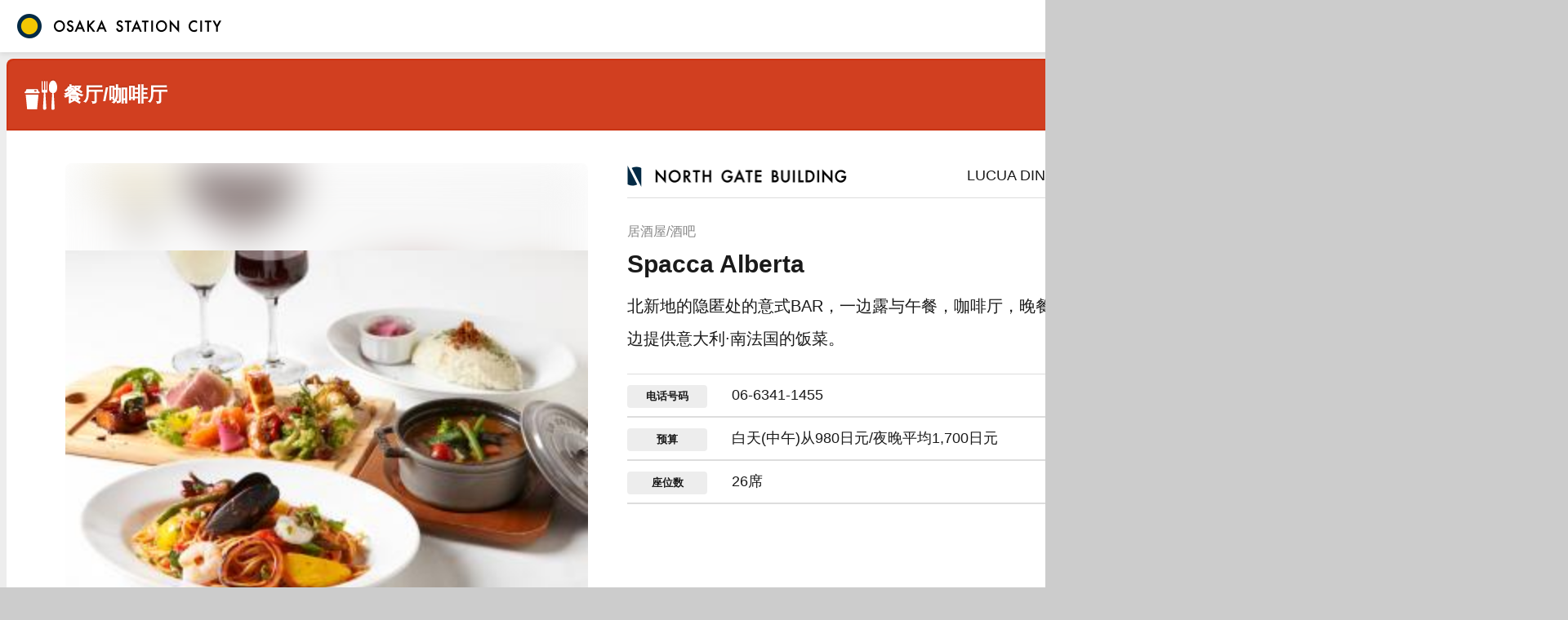

--- FILE ---
content_type: text/html; charset=UTF-8
request_url: https://ds.osakastationcity.com/zh/shop/2134/lucuadining/?ds=st_3f_tsc
body_size: 12570
content:
<!DOCTYPE html>
<html lang="zh-cn">
<head>
<olang><script language="JavaScript" charset="UTF-8" src="//honyaku.j-server.com/KODENSHA/k-common/kdsmysite2.js"></script></olang>
<meta charset="UTF-8">
<meta http-equiv="X-UA-Compatible" content="IE=edge">
<meta name="viewport" content="width=1920">
<meta name="msapplication-tap-highlight" content="no" />
<meta name="google" value="notranslate" />
<meta name="robots" content="noindex">

<title>大阪车站城 新型触摸屏</title>

<link rel="stylesheet" href="/common/css/lib/jquery.jscrollpane.css">
<link rel="stylesheet" href="/common/css/common.css">
<link rel="stylesheet" href="/common/css/place.css">
<link href="/common/css/lib/slick.css" rel="stylesheet">
<link href="/common/css/lib/slick-theme.css" rel="stylesheet">
<link href="/common/css/info.css" rel="stylesheet">

<script src="/common/js/lib/jquery-3.2.1.min.js"></script>

<script>
$(document).ready(function() {

	// 百里香出界秒数∶如果在TOP页上(里)在10分后再次加载页面，下层90秒后为TOP变迁
	var num = 90;
	var timeout = num;

	// 如果什么操纵百里香出界复位∶因为能卖问题保留
	//$('body').on('click touchstart',function() {
	//	timeout = num;
	//	return false;
	//});

	// 如果什么都不操纵放置在指定秒后为TOP再次加载页面
	setInterval(function(){
		// 定期地因为画面更新再次加载页面
		timeout -= 1;
		if ( timeout <= 0 )
		{
			location.href = '/?ds=st_3f_tsc';
		}
	}, 1000);

	// lang
	window.lang_code = '';
	var path = location.pathname;
	var lang = path.substr(0,3);
	if ( lang == '/en' || lang == '/zh' || lang == '/tw' || lang == '/ko' || lang == '/th' )
	{
		window.lang_code = lang.replace('/', '');
		var lang_mini = $('li.lang_mini_' + window.lang_code);
	}
	else
	{
		var lang_mini = $('li.lang_mini_ja');
	}
	$('.head-utility-lang a.ac-btn span').text($('olang', lang_mini).text());
	lang_mini.remove();

	// 多言语对应
	if ( window.lang_code )
	{
		// /guide/lan/ -> /guide/lant/
		$('a[href^="/' + window.lang_code + '/guide/lan/"]').each(function(){
			var href = $(this).attr('href');
			$(this).attr('href', href.replace('/guide/lan/', '/guide/lant/'));
		});
	}


});
</script>
</head>
<body lang="zh-cn" oncontextmenu="return false;" class="lang_zh place_st_3f_tsc ">
<!-- Google Tag Manager (noscript) -->
<olang>
<script>(function(w,d,s,l,i){w[l]=w[l]||[];w[l].push({'gtm.start':
new Date().getTime(),event:'gtm.js'});var f=d.getElementsByTagName(s)[0],
j=d.createElement(s),dl=l!='dataLayer'?'&l='+l:'';j.async=true;j.src=
'https://www.googletagmanager.com/gtm.js?id='+i+dl;f.parentNode.insertBefore(j,f);
})(window,document,'script','dataLayer','GTM-NSMFSP3');</script>
</olang>
<!-- End Google Tag Manager (noscript) -->
<div id="wrapper">

	<span class="loader"></span>

	<!-- ////////////////////////////////////////////////// header start -->
	<header id="head"><meta http-equiv="Content-Type" content="text/html; charset=utf-8">
		<h1 class="head-logo"><a href="/zh/?ds=st_3f_tsc"><img src="/common/img/logo.png" alt="OSAKA STATION CITY" width="250" height="30"></a></h1><!-- .head-logo -->

		<div class="head-utility">
			<p class="head-utility-time">
				<span class="date"></span>
				<span class="day"></span>
				<span class="time"></span>
			</p><!-- .head-utility-time -->
			<div class="head-utility-lang">
				<h2 class="lang-ttl">Language</h2><!-- .lang-ttl -->
				<div class="lang-btn">
					<a href="#" class="icon-arrow-down ac-btn cm-btn-shadow"><olang><span>簡体中文</span></olang></a>
					<ul class="lang-list ac-menu cl-notranslate">
						<li class="lang_mini lang_mini_ja"><a href="/?ds=st_3f_tsc"><olang>日本語</olang></a></li>
						<li class="lang_mini lang_mini_en"><a href="/en/?ds=st_3f_tsc"><olang>English</olang></a></li>
						<li class="lang_mini lang_mini_zh"><a href="/zh/?ds=st_3f_tsc"><olang>簡体中文</olang></a></li>
						<li class="lang_mini lang_mini_tw"><a href="/tw/?ds=st_3f_tsc"><olang>繁体中文</olang></a></li>
						<li class="lang_mini lang_mini_ko"><a href="/ko/?ds=st_3f_tsc"><olang>한국어</olang></a></li>
						<li class="lang_mini lang_mini_th"><a href="/th/?ds=st_3f_tsc"><olang>ภาษาไทย</olang></a></li>
					</ul><!-- .lang-list -->
				</div><!-- .lang-btn -->
			</div><!-- .head-utility-lang -->
		</div><!-- .head-utility -->
	</header>
	<!-- ////////////////////////////////////////////////// header end -->
	<div id="contents">

<main id="main">
<article class="info info-restaurant">
	<div class="info-hd">
		<h2 class="info-hd-ttl"><span class="icon"><img src="/common/svg/icon_restaurant.svg" width="40" height="40" alt=""></span><span class="txt">餐厅/咖啡厅</span></h2><!-- .info-hd-ttl -->
		<p class="cm-btn"><a href="/zh/restaurant/?ds=st_3f_tsc">一览</a></p><!-- .cm-btn -->
	</div><!-- .info-hd -->

	<section class="info-cont pt40">
		<div class="info-cont-l wrap-info-point-list">
			<div class="info-img">
				<div class="img-wrap">
					<span class="img-back">
						<img src="//ds.osakastationcity.com/signage/Shop/20161107-172432-256/imageL1/imageL1_20180201174229766791.jpg" alt="" width="" height="" class="img-ofi-cover">
					</span>
					<span class="img-front">
						<img src="//ds.osakastationcity.com/signage/Shop/20161107-172432-256/imageL1/imageL1_20180201174229766791.jpg" alt="" width="" height="" class="img-ofi-contain">
					</span>
				</div><!-- .img-wrap -->
			</div><!-- .info-img -->

			<ul class="info-point-list">
				<li>可吸烟</li>
				<li class="active">全席禁止吸烟</li>
				<li>设有包间</li>
				<li>有日式座席</li>
				<li>备有儿童菜单</li>
				<li>外卖对应</li>
			</ul><!-- .info-point-list -->
		</div><!-- .info-cont-l -->
		<div class="info-cont-r">
			<div class="info-cont-r-scroll cm-scroll">
				<div class="info-logo">
					<p class="logo-place">
						<img src="/common/img/area_logo_ngb.png" alt="" width="269" height="26">
					</p><!-- .logo-place -->
					<p class="txt-spot">LUCUA DINING(餐厅楼层) 10F</p><!-- .txt-spot -->
				</div><!-- .info-logo -->

				<p class="logo-spot-lang text-r"><span></span></p><!-- .logo-spot-lang -->

				<div class="wrap-info-ttl no-logo">
					<p class="info-cat">居酒屋/酒吧</p><!-- .info-cat -->
					<h3 class="info-ttl">Spacca Alberta</h3><!-- .info-ttl -->
				</div><!-- .wrap-info-ttl -->
				<p class="info-txt">北新地的隐匿处的意式BAR，一边露与午餐，咖啡厅，晚餐各种各样的脸一边提供意大利·南法国的饭菜。</p><!-- .info-txt -->
				<table lang="zh-cn" class="info-tbl">
					<tr>
						<th><span>电话号码</span></th>
						<td>06-6341-1455</td>
					</tr>
					<tr>
						<th><span>预算</span></th>
						<td>白天(中午)从980日元/夜晚平均1,700日元</td>
					</tr>
					<tr>
						<th><span>座位数</span></th>
						<td>26席</td>
					</tr>
				</table>
			</div><!-- .info-cont-r-scroll -->

			<div class="info-cont-r-btm">
				<div class="wrap-btn-col2">
					<p class="btn-info"><a href="/zh/routemap/shop/2134/lucuadining/?ds=st_3f_tsc" class="cm-btn-shadow icon-root"><span>去这个场所的方法</span></a></p><!-- .btn-info -->
				</div><!-- .wrap-btn-col2 -->
				<div class="info-qr">
					<p class="qr"><div class="qr_code" data-root="https://ds.osakastationcity.com/" data-url="zh/sp/shop/2134/lucuadining/?ds=st_3f_tsc" data-size="100"></div></p><!-- .qr -->
					<p class="txt">智能手机和手机领会QR编码，<br>地图信息用带着的终端也能请看。</p><!-- .txt -->
				</div><!-- .info-qr -->
			</div><!-- .info-cont-r-btm -->

		</div><!-- .info-cont-r -->
	</section><!-- .info-cont -->
</article>
</main>



<div id="side">
	<nav id="gnav">
		<ul>
			<li class="nav-l nav-event">
				<a href="/zh/event/?ds=st_3f_tsc" class="cm-btn-shadow">
					<span>
					<div class="icon">
						<span><img src="/common/svg/icon_event.svg" width="40" height="40" alt=""></span>
					</div>
					<div class="txt">
						<span>活动&amp;<br>宣传活动</span>
					</div>
				</span>
				</a>
			</li>
			<li class="nav-l nav-restaurant">
				<a href="/zh/restaurant/?ds=st_3f_tsc" class="cm-btn-shadow">
					<span>
					<div class="icon">
						<span><img src="/common/svg/icon_restaurant.svg" width="50" height="45" alt=""></span>
					</div>
					<div class="txt">
					<span>餐厅/咖啡厅检索</span>
					</div>
				</span>
				</a>
			</li>
			<li class="nav-l nav-shop">
				<a href="/zh/shopping/?ds=st_3f_tsc" class="cm-btn-shadow">
					<span>
					<div class="icon">
						<span><img src="/common/svg/icon_shop.svg" width="40" height="" alt=""></span>
					</div>
					<div class="txt">
						<span>店铺检索</span>
					</div>
				</span>
				</a>
			</li>
			<li class="nav-s nav-chinema">
				<a href="/zh/cinema/?ds=st_3f_tsc" class="cm-btn-shadow">
					<span>
					<div class="icon">
						<span><img src="/common/svg/icon_chinema.svg" width="32" height="32" alt=""></span>
					</div>
					<div class="txt">
						<span>电影</span>
					</div>
				</span>
				</a>
			</li>
			<li class="nav-s nav-green">
				<a href="/zh/guide/green/?ds=st_3f_tsc" class="cm-btn-shadow">
					<span>
					<div class="icon">
						<span><img src="/common/svg/icon_green.svg" width="45" height="31" alt=""></span>
					</div>
					<div class="txt">
						<span>广场</span>
					</div>
				</span>
				</a>
			</li>
			<li class="nav-guide">
				<a href="/zh/guide/?ds=st_3f_tsc" class="cm-btn-shadow">
					<span>
					<div class="icon">
						<span><img src="/common/svg/icon_facility.svg" width="38" height="24" alt=""></span>
					</div>
					<div class="txt">
						<span>设施/服务指南</span>
					</div>
				</span>
				</a>
			</li>
			<li class="nav-guide">
				<a href="/zh/floorguide/?ds=st_3f_tsc" class="cm-btn-shadow">
					<span>
					<div class="icon">
						<span><img src="/common/svg/icon_floor.svg" width="28" height="28" alt=""></span>
					</div>
					<div class="txt">
						<span>楼层指南</span>
					</div>
				</span>
				</a>
			</li>
		</ul>
	</nav><!-- #gnav -->
	<div class="side-jrw">
		<h2 class="jrw-ttl"><span class="logo"><img src="/common/img/logo_jrwest.png" alt="" width="40" height="29.5"></span><span class="txt">JR西日本信息</span></h2><!-- .jrw-ttl -->

		<nav class="jrw-nav">
			<ul>
				<li><a href="/zh/trafficinfo/?ds=st_3f_tsc" class="cm-btn-shadow2"><span>列车运行信息</span></a></li>
				<li><a href="/zh/timetable/?ds=st_3f_tsc" class="cm-btn-shadow2"><span>时刻表(JP)</span></a></li>
				<li><a href="/zh/transfer/routemap/?ds=st_3f_tsc" class="cm-btn-shadow2"><span>路线图(EN)</span></a></li>
				<li><a href="/zh/transfer/floor/?ds=st_3f_tsc" class="cm-btn-shadow2"><span>站内图(EN)</span></a></li>
				<li><a href="/zh/tourism/?ds=st_3f_tsc" class="cm-btn-shadow2"><span>活动·旅游信息</span></a></li>
				<li><a href="/zh/transfer/?ds=st_3f_tsc" class="cm-btn-shadow2"><span>时刻·运费检索</span></a></li>
			</ul>
		</nav><!-- .jrw-nav -->
	</div><!-- .side-jrw -->

	<div class="wrap-btn-back">
		<p class="btn-back"><a href="/zh/?ds=st_3f_tsc" class="icon-arrow-first cm-btn-shadow"><span>回到最初画面</span></a></p><!-- .btn-back -->
		<p class="btn-back"><a href="javascript:history.back();" class="icon-arrow active cm-btn-shadow"><span>回到前一画面</span></a></p><!-- .btn-back -->
	</div><!-- .wrap-btn-back -->

</div><!-- #side -->
	</div><!-- // #contents -->
</div><!-- // #wrapper -->

<script src="/common/js/lib/ofi.min.js?v=2026-01-30"></script>
<script src="/common/js/lib/sticky-state.min.js?v=2026-01-30"></script>
<script src="/common/js/lib/jquery.qrcode.min.js"></script>
<script src="/common/js/app_rsp.js?v=2026-01-30"></script>
<script src="/common/js/lib/slick.min.js?v=2026-01-30"></script>

<script src="/common/js/common.js?v=2026-01-30"></script>

<!-- User Insight PCDF Code Start : osakastationcity.com -->
<olang>
<script type="text/javascript">
var _uic = _uic ||{}; var _uih = _uih ||{};_uih['id'] = 53736;
_uih['lg_id'] = '';
_uih['fb_id'] = '';
_uih['tw_id'] = '';
_uih['uigr_1'] = ''; _uih['uigr_2'] = ''; _uih['uigr_3'] = ''; _uih['uigr_4'] = ''; _uih['uigr_5'] = '';
_uih['uigr_6'] = ''; _uih['uigr_7'] = ''; _uih['uigr_8'] = ''; _uih['uigr_9'] = ''; _uih['uigr_10'] = '';

/* DO NOT ALTER BELOW THIS LINE */
/* WITH FIRST PARTY COOKIE */
(function() {
var bi = document.createElement('script');bi.type = 'text/javascript'; bi.async = true;
bi.src = '//cs.nakanohito.jp/b3/bi.js';
var s = document.getElementsByTagName('script')[0];s.parentNode.insertBefore(bi, s);
})();
</script>
</olang>
<!-- User Insight PCDF Code End : osakastationcity.com -->
</body>
</html>


--- FILE ---
content_type: text/css
request_url: https://ds.osakastationcity.com/common/css/common.css
body_size: 4960
content:
@charset "UTF-8";abbr,address,article,aside,audio,b,blockquote,body,canvas,caption,cite,code,dd,del,details,dfn,div,dl,dt,em,fieldset,figcaption,figure,footer,form,h1,h2,h3,h4,h5,h6,header,hgroup,html,i,iframe,img,ins,kbd,label,legend,li,mark,menu,nav,object,ol,p,pre,q,samp,section,small,span,strong,sub,summary,sup,table,tbody,td,tfoot,th,thead,time,tr,ul,var,video{margin:0;padding:0;border:0;outline:0;font-size:100%;vertical-align:baseline;background:0 0}body{line-height:1}article,aside,details,figcaption,figure,footer,header,hgroup,menu,nav,section{display:block}ul{list-style:none}blockquote,q{quotes:none}blockquote:after,blockquote:before,q:after,q:before{content:none}a{margin:0;padding:0;font-size:100%;vertical-align:baseline;background:0 0}ins{background-color:#ff9;color:#000;text-decoration:none}mark{background-color:#ff9;color:#000;font-style:italic;font-weight:700}del{text-decoration:line-through}abbr[title],dfn[title]{border-bottom:1px dotted;cursor:help}table{border-collapse:collapse;border-spacing:0}hr{display:block;height:1px;border:0;border-top:1px solid #ccc;margin:1em 0;padding:0}input,select{vertical-align:middle}html{color:#1a1a1a;font-size:62.5%}body{font-family:"Noto Sans","Noto Sans CJK JP",sans-serif;font-weight:500;font-size:160%;-webkit-text-size-adjust:100%;line-height:1.75;-ms-user-select:none;user-select:none;-webkit-user-select:none;-moz-user-select:none;-khtml-user-select:none;-webkit-user-drag:none;-khtml-user-drag:none}body *{-webkit-box-sizing:border-box;box-sizing:border-box;-webkit-tap-highlight-color:transparent;-webkit-font-smoothing:antialiased;-moz-osx-font-smoothing:grayscale}#main{display:block}a{color:#1a1a1a;text-decoration:none}a:visited{color:#1a1a1a;text-decoration:none}a:hover{color:#1a1a1a;text-decoration:none}img{height:auto;line-height:1;max-width:100%;vertical-align:top}table td img,table th img{vertical-align:middle}.clear{clear:both}#contents,.clearfix,.fbox{display:block}#contents:after,.clearfix:after,.fbox:after{content:"";display:block;height:0;clear:both;visibility:hidden}.fr{float:right}.fl{float:left}ul.fbox li{float:left;display:inline}.mt0{margin-top:0!important}.mt5{margin-top:5px!important}.mt10{margin-top:10px!important}.mt15{margin-top:15px!important}.mt20{margin-top:20px!important}.mt25{margin-top:25px!important}.mt30{margin-top:30px!important}.mt35{margin-top:35px!important}.mt40{margin-top:40px!important}.mt45{margin-top:45px!important}.mt50{margin-top:50px!important}.mt55{margin-top:55px!important}.mt60{margin-top:60px!important}.mb0{margin-bottom:0!important}.mb5{margin-bottom:5px!important}.mb10{margin-bottom:10px!important}.mb15{margin-bottom:15px!important}.mb20{margin-bottom:20px!important}.mb25{margin-bottom:25px!important}.mb30{margin-bottom:30px!important}.mr0{margin-right:0!important}.mr5{margin-right:5px!important}.mr10{margin-right:10px!important}.mr15{margin-right:15px!important}.mr20{margin-right:20px!important}.ml0{margin-left:0!important}.ml5{margin-left:5px!important}.ml10{margin-left:10px!important}.ml15{margin-left:15px!important}.ml20{margin-left:20px!important}.pt0{padding-top:0!important}.pb0{padding-bottom:0!important}.pc-pdg{padding-left:40px;padding-right:40px}input,label,textarea{vertical-align:middle}.text-r{text-align:right!important}.text-c,table.text-c td,table.text-c th,table.th-c th{text-align:center!important}.text-l{text-align:left!important}body,html{height:100%}body{position:relative;background-color:#ccc;min-width:1920px;min-height:1080px;overflow:hidden;-webkit-touch-callout:none;-webkit-user-select:none;-ms-touch-action:pan-y;touch-action:pan-y;-ms-content-zooming:none}#wrapper{width:1920px;height:1080px;background-color:#ededed;overflow:hidden;position:absolute;top:0;right:0;bottom:0;left:0;margin:auto}#contents{display:-webkit-box;display:-ms-flexbox;display:flex;padding:8px;height:1016px}#contents>*{height:100%;border-radius:8px}#main{margin-right:8px;width:1520px;background-color:#fff}#side{padding:32px 23px;width:376px;background-color:#f6f6f6;-webkit-box-shadow:0 1px 0 rgba(0,0,0,.16);box-shadow:0 1px 0 rgba(0,0,0,.16);position:relative;z-index:999}#head{display:-webkit-box;display:-ms-flexbox;display:flex;-webkit-box-align:center;-ms-flex-align:center;align-items:center;-webkit-box-pack:justify;-ms-flex-pack:justify;justify-content:space-between;padding:0 8px 0 21px;height:64px;background-color:#fff;-webkit-box-shadow:0 3px 6px rgba(0,0,0,.08);box-shadow:0 3px 6px rgba(0,0,0,.08);position:relative;z-index:1000}.head-utility{display:-webkit-box;display:-ms-flexbox;display:flex;-webkit-box-align:center;-ms-flex-align:center;align-items:center;line-height:1}.head-utility-time{margin-right:30px;letter-spacing:.1em;font-family:K2D,sans-serif;font-weight:400}.head-utility-time .day{font-size:13px;font-size:1.3rem}.head-utility-lang{display:-webkit-box;display:-ms-flexbox;display:flex;-webkit-box-align:center;-ms-flex-align:center;align-items:center;font-size:14px;font-size:1.4rem}.head-utility-lang .lang-ttl{margin-right:7px;font-family:"Noto Sans","Noto Sans CJK JP",sans-serif;font-weight:500}.head-utility-lang .lang-btn{position:relative;z-index:1000}.head-utility-lang .lang-btn>a{display:block;padding:10px 0;width:130px;border:1px solid #ddd;border-radius:8px;text-align:center}.head-utility-lang .lang-btn .lang-list{position:absolute;top:100%;background:#fff;width:100%;border:1px solid #ddd;border-top:none}.head-utility-lang .lang-btn .lang-list li{border-bottom:1px solid #ddd}.head-utility-lang .lang-btn .lang-list li:last-child{border-bottom:none}.head-utility-lang .lang-btn .lang-list li a{display:block;text-align:center;padding:10px;-webkit-transition:.3s background-color;transition:.3s background-color;background-color:#fff}.head-utility-lang .lang-btn .lang-list li a:active{background-color:#ffdc3e}#gnav{margin-bottom:24px}#gnav ul{display:-webkit-box;display:-ms-flexbox;display:flex;-ms-flex-wrap:wrap;flex-wrap:wrap;-webkit-box-pack:justify;-ms-flex-pack:justify;justify-content:space-between}#gnav ul li{margin-top:8px}#gnav ul li:first-child{margin-top:0}#gnav ul li>a{display:block;border-radius:8px}#gnav ul li>a>span,#gnav ul li>span{display:-webkit-box;display:-ms-flexbox;display:flex;padding:2px;border-radius:8px}#gnav ul li>a>span .icon,#gnav ul li>a>span .txt,#gnav ul li>span .icon,#gnav ul li>span .txt{display:-webkit-box;display:-ms-flexbox;display:flex;-webkit-box-align:center;-ms-flex-align:center;align-items:center}#gnav ul li>a>span .icon,#gnav ul li>span .icon{-webkit-box-pack:center;-ms-flex-pack:center;justify-content:center;width:108px;height:108px;border-radius:8px 0 0 8px;background-color:rgba(255,255,255,.1);-webkit-filter:drop-shadow(0 1px 0 rgba(0, 0, 0, .048));filter:drop-shadow(0 1px 0 rgba(0, 0, 0, .048))}#gnav ul li>a>span .txt,#gnav ul li>span .txt{border-radius:0 8px 8px 0;color:#fff;text-shadow:0 -2px 0 rgba(0,0,0,.08);line-height:1.35;font-family:"Noto Sans","Noto Sans CJK JP",sans-serif;font-weight:700}#gnav ul li.nav-l{width:100%}#gnav ul li.nav-l>a>span .icon,#gnav ul li.nav-l>span .icon{width:108px;height:108px}#gnav ul li.nav-l>a>span .txt,#gnav ul li.nav-l>span .txt{padding:16px;width:calc(100% - 108px);font-size:20px;font-size:2rem}#gnav ul li.nav-guide,#gnav ul li.nav-s{width:48.8%}#gnav ul li.nav-guide>a>span .icon,#gnav ul li.nav-guide>span .icon,#gnav ul li.nav-s>a>span .icon,#gnav ul li.nav-s>span .icon{width:68px;height:68px}#gnav ul li.nav-guide>a>span .txt,#gnav ul li.nav-guide>span .txt,#gnav ul li.nav-s>a>span .txt,#gnav ul li.nav-s>span .txt{-webkit-box-pack:center;-ms-flex-pack:center;justify-content:center;width:calc(100% - 68px);font-size:17px;font-size:1.7rem}#gnav ul li.nav-l.active>a>span .icon img,#gnav ul li.nav-l.active>a>span .txt,#gnav ul li.nav-l.active>span .icon img,#gnav ul li.nav-l.active>span .txt,#gnav ul li.nav-l.activeParent>a>span .icon img,#gnav ul li.nav-l.activeParent>a>span .txt,#gnav ul li.nav-l.activeParent>span .icon img,#gnav ul li.nav-l.activeParent>span .txt,#gnav ul li.nav-s.active>a>span .icon img,#gnav ul li.nav-s.active>a>span .txt,#gnav ul li.nav-s.active>span .icon img,#gnav ul li.nav-s.active>span .txt,#gnav ul li.nav-s.activeParent>a>span .icon img,#gnav ul li.nav-s.activeParent>a>span .txt,#gnav ul li.nav-s.activeParent>span .icon img,#gnav ul li.nav-s.activeParent>span .txt{opacity:.4}#gnav ul li.nav-l.active>span,#gnav ul li.nav-l.activeParent>span,#gnav ul li.nav-s.active>span,#gnav ul li.nav-s.activeParent>span{pointer-events:none}#gnav ul li.nav-guide>a>span,#gnav ul li.nav-guide>span{padding:0;background-color:#0075cb}#gnav ul li.nav-guide>a>span .icon,#gnav ul li.nav-guide>span .icon{-webkit-box-sizing:content-box;box-sizing:content-box;border:2px solid #0075cb}#gnav ul li.nav-guide>a>span .txt,#gnav ul li.nav-guide>span .txt{background-color:#fff;color:#1a1a1a;text-shadow:none;font-size:13px;font-size:1.3rem}#gnav ul li.nav-guide>a>span .txt span,#gnav ul li.nav-guide>span .txt span{padding:0 5px}body:not(.lang_ja) #gnav ul li.nav-guide>a>span .txt span,body:not(.lang_ja) #gnav ul li.nav-guide>span .txt span{line-height:1.3}#gnav ul li.nav-guide.active>a>span .icon img,#gnav ul li.nav-guide.active>span .icon img{opacity:.4}#gnav ul li.nav-guide.active>a>span .txt,#gnav ul li.nav-guide.active>span .txt{color:#ccc}#gnav ul li.nav-guide.active>span{pointer-events:none}#gnav ul li.nav-event>a>span,#gnav ul li.nav-event>span{background-color:#d78005}#gnav ul li.nav-restaurant>a>span,#gnav ul li.nav-restaurant>span{background-color:#cf3514}#gnav ul li.nav-shop>a>span,#gnav ul li.nav-shop>span{background-color:#3090dc}#gnav ul li.nav-chinema>a>span,#gnav ul li.nav-chinema>span{background-color:#666add}#gnav ul li.nav-green>a>span,#gnav ul li.nav-green>span{background-color:#26a597}.side-jrw{padding:18px 16px 16px;border-radius:8px;background-color:#fff}.side-jrw .jrw-ttl{margin-bottom:15px;text-align:center}.side-jrw .jrw-ttl .logo,.side-jrw .jrw-ttl .txt{display:inline-block;vertical-align:middle}.side-jrw .jrw-ttl .logo{margin-right:8px}.side-jrw .jrw-ttl .txt{margin-bottom:3px;color:#0068b7;font-family:"Noto Sans","Noto Sans CJK JP",sans-serif;font-weight:700}.side-jrw .jrw-nav ul{display:-webkit-box;display:-ms-flexbox;display:flex;-ms-flex-wrap:wrap;flex-wrap:wrap;-webkit-box-pack:justify;-ms-flex-pack:justify;justify-content:space-between}.side-jrw .jrw-nav ul li{margin-top:8px;width:48.8%;height:56px}.side-jrw .jrw-nav ul li:nth-child(1),.side-jrw .jrw-nav ul li:nth-child(2){margin-top:0}.side-jrw .jrw-nav ul li a{display:block;border-radius:4px;height:100%}.side-jrw .jrw-nav ul li span{display:-webkit-box;display:-ms-flexbox;display:flex;-webkit-box-align:center;-ms-flex-align:center;align-items:center;-webkit-box-pack:center;-ms-flex-pack:center;justify-content:center;height:100%;padding:0 5px;border:1px solid #0068b7;border-radius:4px;background-color:#fff;color:#0068b7;text-align:center;font-family:"Noto Sans","Noto Sans CJK JP",sans-serif;font-weight:400;font-size:14px;font-size:1.4rem}.side-jrw .jrw-nav ul li.active>a>span,.side-jrw .jrw-nav ul li.active>span{opacity:.4}.side-jrw .jrw-nav ul li.active>span{pointer-events:none}.wrap-btn-back{position:relative;display:-webkit-box;display:-ms-flexbox;display:flex;-webkit-box-pack:justify;-ms-flex-pack:justify;justify-content:space-between;margin-top:24px;padding-top:31px;border-top:1px solid #e4e4e4}.wrap-btn-back:before{position:absolute;top:0;left:0;display:block;width:100%;height:1px;background-color:#fff;content:""}.wrap-btn-back .btn-back{width:49%}.wrap-btn-back .btn-back a{display:block;padding:26px 0;border-radius:40px;background-color:#fff;text-align:center}.wrap-btn-back .btn-back a span{font-family:"Noto Sans","Noto Sans CJK JP",sans-serif;font-weight:700;font-size:14px;font-size:1.4rem;display:inline-block;vertical-align:middle}.wrap-btn-back .btn-back .active{border:1px solid #0075cb}.wrap-btn-back .btn-back:nth-child(2){opacity:1;visibility:visible}body.timetable .wrap-btn-back .btn-back:nth-child(2),body.trafficinfo .wrap-btn-back .btn-back:nth-child(2){-webkit-transition:.3s;transition:.3s;opacity:0;visibility:hidden}.lang_en .wrap-btn-back .btn-back{height:80px}.lang_en .wrap-btn-back .btn-back a{height:100%;padding:0;display:-webkit-box;display:-ms-flexbox;display:flex;-webkit-box-align:center;-ms-flex-align:center;align-items:center;-webkit-box-pack:center;-ms-flex-pack:center;justify-content:center}.lang_en .wrap-btn-back .btn-back a span{font-size:12px;font-size:1.2rem}#foot{background-color:#0075cb;color:#fff;height:200px;padding:30px 0;position:relative}#pagetop{margin-left:auto;padding:20px;height:90px;width:90px;bottom:0;right:0;z-index:10}#pagetop a{background-color:#0075cb;color:#fff;display:block;position:relative;text-align:center;text-decoration:none;height:100%;width:100%}#pagetop span{position:absolute;left:50%;top:55%;-webkit-transform:translate(-50%,-50%);transform:translate(-50%,-50%)}#pagetop span:before{border-top:2px solid #fff;border-right:2px solid #fff;content:'';display:block;height:10px;width:10px;-webkit-transform:rotate(-45deg);transform:rotate(-45deg)}.box-center{margin-left:auto;margin-right:auto;padding-left:40px;padding-right:40px;position:relative}.box-col2{display:-ms-flexbox;display:-webkit-box;display:flex;-ms-flex-wrap:wrap;flex-wrap:wrap;padding-right:20px}.box-col2>*{margin:40px 20px 0 0;overflow:hidden;width:50%}.box-col2>:nth-child(2n){margin-right:-20px}.box-col2>:nth-child(-n+2){margin-top:0}.box-col3{display:-ms-flexbox;display:-webkit-box;display:flex;-ms-flex-wrap:wrap;flex-wrap:wrap;padding-right:40px}.box-col3>*{margin:40px 20px 0 0;overflow:hidden;width:33.3333333333%}.box-col3>:nth-child(3n){margin-right:-40px}.box-col3>:nth-child(-n+3){margin-top:0}.box-col4{display:-ms-flexbox;display:-webkit-box;display:flex;-ms-flex-wrap:wrap;flex-wrap:wrap;padding-right:60px}.box-col4>*{margin:40px 20px 0 0;overflow:hidden;width:25%}.box-col4>:nth-child(4n){margin-right:-60px}.box-col4>:nth-child(-n+4){margin-top:0}.box-col2-parsent{display:-ms-flexbox;display:-webkit-box;display:flex;-ms-flex-wrap:wrap;flex-wrap:wrap}.box-col2-parsent>*{overflow:hidden;width:47.5%}.box-col2-parsent>:nth-child(n+1){margin:10% 5% 0 0}.box-col2-parsent>:nth-child(2n){margin-right:0}.box-col2-parsent>:nth-child(-n+2){margin-top:0}.box-col3-parsent{display:-ms-flexbox;display:-webkit-box;display:flex;-ms-flex-wrap:wrap;flex-wrap:wrap}.box-col3-parsent>*{overflow:hidden;width:30%}.box-col3-parsent>:nth-child(n+1){margin:10% 5% 0 0}.box-col3-parsent>:nth-child(3n){margin-right:0}.box-col3-parsent>:nth-child(-n+3){margin-top:0}.box-col4-parsent{display:-ms-flexbox;display:-webkit-box;display:flex;-ms-flex-wrap:wrap;flex-wrap:wrap}.box-col4-parsent>*{overflow:hidden;width:21.25%}.box-col4-parsent>:nth-child(n+1){margin:10% 5% 0 0}.box-col4-parsent>:nth-child(4n){margin-right:0}.box-col4-parsent>:nth-child(-n+4){margin-top:0}.box-img-l,.box-img-r{display:-ms-flexbox;display:-webkit-box;display:flex}.box-img-l .box-text,.box-img-r .box-text{-ms-flex:1;-webkit-box-flex:1;flex:1}.box-img-l.row-reverse,.box-img-r.row-reverse{-ms-flex-direction:row-reverse;-webkit-box-orient:horizontal;-webkit-box-direction:reverse;flex-direction:row-reverse}.box-img-l .box-img{padding-right:40px}.btn01{display:inline-block;line-height:1.2;outline:0;text-align:center;text-decoration:none!important;-webkit-transition:all .2s ease;transition:all .2s ease}.btn01{background-color:#0075cb;border:1px solid #0075cb;color:#fff;padding:10px 20px;font-size:18px;font-size:1.8rem}.btn01:hover{background-color:#fff;color:#0075cb}.btn-list{display:-webkit-box;display:-ms-flexbox;display:flex;-ms-flex-wrap:wrap;flex-wrap:wrap;-webkit-box-pack:center;-ms-flex-pack:center;justify-content:center;margin:40px 0}.btn-list li{padding:0 10px;width:40%}.btn-list li .btn01{width:100%}.btn-list li:nth-child(n+3){margin-top:20px}.cm-btn a{display:block;padding:4px 25px;border-radius:40px;background-color:#fff;color:#0075cb;font-family:"Noto Sans","Noto Sans CJK JP",sans-serif;font-weight:700;font-size:11px;font-size:1.1rem;-webkit-box-shadow:0 2px 0 rgba(0,0,0,.08);box-shadow:0 2px 0 rgba(0,0,0,.08)}.cm-btn a:active{-webkit-box-shadow:none;box-shadow:none;-webkit-transform:translateY(2px);transform:translateY(2px)}.cm-btn a>*{pointer-events:none;display:block}.cm-btn-shadow{-webkit-box-shadow:0 2px 0 rgba(0,0,0,.16);box-shadow:0 2px 0 rgba(0,0,0,.16)}.cm-btn-shadow:active{-webkit-box-shadow:none;box-shadow:none;-webkit-transform:translateY(2px);transform:translateY(2px)}.cm-btn-shadow>*{pointer-events:none;display:block}.cm-btn-shadow2{-webkit-box-shadow:0 2px 0 rgba(0,0,0,.08);box-shadow:0 2px 0 rgba(0,0,0,.08)}.cm-btn-shadow2:active{-webkit-box-shadow:none;box-shadow:none;-webkit-transform:translateY(2px);transform:translateY(2px)}.cm-btn-shadow2>*{pointer-events:none;display:block}.cm-btn-shadow3{-webkit-box-shadow:0 2px 0 rgba(0,0,0,.24);box-shadow:0 2px 0 rgba(0,0,0,.24)}.cm-btn-shadow3:active{-webkit-box-shadow:none;box-shadow:none;-webkit-transform:translateY(2px);transform:translateY(2px)}.cm-btn-shadow3>*{pointer-events:none;display:block}.cm-btn-shadow4{-webkit-box-shadow:0 2px 0 rgba(0,0,0,.32);box-shadow:0 2px 0 rgba(0,0,0,.32)}.cm-btn-shadow4:active{-webkit-box-shadow:none;box-shadow:none;-webkit-transform:translateY(2px);transform:translateY(2px)}.cm-btn-shadow4>*{pointer-events:none;display:block}.icon-arrow-down:before,.icon-arrow-first:before,.icon-arrow:before{display:block;margin-right:6px;content:"";vertical-align:middle}.icon-arrow:before{display:inline-block;width:7px;height:12px;background:url(/common/svg/icon_arrow_prev.svg) no-repeat;background-size:100%}.icon-arrow-first:before{display:inline-block;width:10px;height:12px;background:url(/common/svg/icon_arrow_first.svg) no-repeat;background-size:100%}.icon-arrow-down{position:relative}.icon-arrow-down:before{position:absolute;top:0;right:8px;bottom:0;display:inline-block;margin:auto;width:16px;height:10px;background:url(/common/svg/icon_arrow_down.svg) no-repeat;background-size:100%}.list-disc{margin-left:1.5em;margin-bottom:8px}.list-disc li{list-style-type:disc;margin-bottom:4px}.list-disc li:last-child{margin-bottom:0}.list-decimal{margin-left:1.5em}.list-decimal li{list-style-type:decimal;margin-bottom:4px}.list-decimal li:last-child{margin-bottom:0}.tel-linktext{pointer-events:none;text-decoration:none}img.img-full{max-width:100%;width:100%;height:auto}img.img-ofi-contain,img.img-ofi-cover{width:100%;height:100%}img.img-ofi-cover{-o-object-fit:cover;object-fit:cover;font-family:'object-fit: cover;'}img.img-ofi-contain{-o-object-fit:contain;object-fit:contain;font-family:'object-fit: contain;'}.sticky{position:sticky}.sticky.sticky-fixed.is-sticky{position:fixed;-webkit-backface-visibility:hidden;backface-visibility:hidden}.sticky.sticky-fixed.is-sticky:not([style*=margin-top]){margin-top:0!important}.sticky.sticky-fixed.is-sticky:not([style*=margin-bottom]){margin-bottom:0!important}.sticky.sticky-fixed.is-absolute{position:absolute}.ac-menu{display:none}.js-slick .slick-dots{bottom:-30px}.js-slick .slick-dots li{width:10px;height:10px}.js-slick .slick-dots li button{background:#ddd;width:100%;height:100%;border-radius:100%}.js-slick .slick-dots li button:before{display:none}.js-slick .slick-dots li.slick-active button{background-color:#0075cb}.info-event .js-slick .slick-dots li.slick-active button{background-color:#d78005}.info-restaurant .js-slick .slick-dots li.slick-active button{background-color:#cf3514}.info-shop .js-slick .slick-dots li.slick-active button{background-color:#3090dc}.info-chinema .js-slick .slick-dots li.slick-active button{background-color:#666add}.info-green .js-slick .slick-dots li.slick-active button{background-color:#26a597}.js-slick .slick-dots li:first-child:last-child{display:none}.iframe-wrap{width:100%;height:100%}.iframe-wrap iframe{width:100%;height:100%}.cm-scroll{overflow-y:auto;padding-right:24px;width:calc(100% + 0px)}.cm-scroll::-webkit-scrollbar{width:10px;height:10px}.cm-scroll::-webkit-scrollbar-thumb{background:#d9d9d9;border-radius:10px 10px 0 0}.cm-scroll::-webkit-scrollbar-track-piece{background:#f2f2f2;border-radius:10px 10px 0 0}.store-list .store-item{height:145px;margin-top:8px;position:relative;padding-bottom:2px}.store-list .store-item a{border-radius:8px;display:-webkit-box;display:-ms-flexbox;display:flex;-webkit-box-pack:justify;-ms-flex-pack:justify;justify-content:space-between}.store-list .store-item:first-child{margin-top:0}.store-list .store-item.coupon .store-item-r::before{content:"";display:block;position:absolute;width:40px;height:37px;top:0;left:-40px;background:url(/common/img/icon_coupon.png) no-repeat center center;background-size:cover}body:not(.lang_ja) .store-list .store-item.coupon .store-item-r::before{display:none}.store-list .store-item .store-item-l{width:calc(348px - 145px);padding:20px 10px 14px 16px}.store-list .store-item .store-item-l .sub-txt{font-size:11px;font-size:1.1rem;font-family:"Noto Sans","Noto Sans CJK JP",sans-serif;font-weight:500;color:#888}.store-list .store-item .store-item-l .ttl{font-size:15px;font-size:1.5rem;font-family:"Noto Sans","Noto Sans CJK JP",sans-serif;font-weight:700;max-height:65px;overflow:hidden;line-height:1.4;margin-top:8px}body:not(.lang_ja) .store-list .store-item .store-item-l .ttl{font-size:14px;font-size:1.4rem}.store-list .store-item .store-item-l .place{position:absolute;bottom:13px}.store-list .store-item .store-item-l .place img{display:block;max-height:16px;width:auto}.store-list .store-item .store-item-l .place img[src*="area_logo_igo.png"]{max-height:20px}.store-list .store-item .store-item-l .place img[src*="area_logo_jptower.png"]{max-height:15px}.store-list .store-item .store-item-l .place span{font-size:12px;font-size:1.2rem;display:block}.store-list .store-item .store-item-r{width:145px;position:relative}.store-list .store-item .store-item-r img{border-radius:0 8px 8px 0;-o-object-position:50% 50%;object-position:50% 50%;height:143px}.store-list.-col-2 .store-item:nth-child(-n+2){margin-top:0}body #contents,body #main{-webkit-filter:blur(0);filter:blur(0);-webkit-transition:.6s ease;transition:.6s ease;position:relative;opacity:1}body.fadein #main,body.fadein-full #contents{-webkit-filter:blur(5px);filter:blur(5px);-webkit-transform:scale(1.1);transform:scale(1.1);opacity:0}body.fadeout #main,body.fadeout-full #contents{-webkit-transition:opacity .4s ease .2s,-webkit-filter .4s ease .2s,-webkit-transform .8s ease;transition:opacity .4s ease .2s,-webkit-filter .4s ease .2s,-webkit-transform .8s ease;transition:opacity .4s ease .2s,filter .4s ease .2s,transform .8s ease;transition:opacity .4s ease .2s,filter .4s ease .2s,transform .8s ease,-webkit-filter .4s ease .2s,-webkit-transform .8s ease;-webkit-filter:blur(5px);filter:blur(5px);-webkit-transform:scale(.8);transform:scale(.8);opacity:0}.loader{display:none!important;color:#ddd;text-indent:-9999em;margin:auto;position:fixed;font-size:11px;-webkit-transform:translateZ(0);transform:translateZ(0);-webkit-animation-delay:-.16s;animation-delay:-.16s;top:0;right:0;bottom:0;left:0;z-index:999;opacity:0;visibility:hidden;-webkit-transition:.6s ease;transition:.6s ease}.fadein .loader,.fadein-full .loader{opacity:1;visibility:visible}.loader,.loader:after,.loader:before{background:#ddd;-webkit-animation:load1 1s infinite ease-in-out;animation:load1 1s infinite ease-in-out;width:1em;height:4em;display:block}.loader{-webkit-animation-delay:-.16s;animation-delay:-.16s}.loader:after,.loader:before{position:absolute;top:0;content:''}.loader:before{left:-1.5em;-webkit-animation-delay:-.32s;animation-delay:-.32s}.loader:after{left:1.5em}@-webkit-keyframes load1{0%,100%,80%{-webkit-box-shadow:0 0;box-shadow:0 0;height:4em}40%{-webkit-box-shadow:0 -2em;box-shadow:0 -2em;height:5em}}@keyframes load1{0%,100%,80%{-webkit-box-shadow:0 0;box-shadow:0 0;height:4em}40%{-webkit-box-shadow:0 -2em;box-shadow:0 -2em;height:5em}}.info-chinema,.info-jrw{position:relative}.info-chinema .qr-box,.info-jrw .qr-box{position:absolute;display:-webkit-box;display:-ms-flexbox;display:flex;top:209px;left:50%;-webkit-transform:translateX(-50%);transform:translateX(-50%);width:100%;padding-left:142px;padding-right:70px;-webkit-box-align:center;-ms-flex-align:center;align-items:center;-webkit-box-pack:center;-ms-flex-pack:center;justify-content:center}.info-chinema .qr-box .img,.info-jrw .qr-box .img{position:relative;width:500px;height:500px;border-radius:50%}.info-chinema .qr-box .img .inner,.info-jrw .qr-box .img .inner{display:block;padding:38px;background-color:#fff;width:305px;height:305px;position:absolute;top:50%;left:50%;-webkit-transform:translateX(-50%) translateY(-50%);transform:translateX(-50%) translateY(-50%)}.info-chinema .qr-box .img img,.info-jrw .qr-box .img img{display:block;width:230px;height:230px}.info-chinema .qr-box .txt,.info-jrw .qr-box .txt{font-size:40px;font-size:4rem;width:calc(100% - 500px);color:#666;font-weight:400;line-height:1.1;text-align:center;font-family:"ヒラギノ角ゴ ProN W3","Hiragino Kaku Gothic ProN","メイリオ",Meiryo,sans-serif}.info-chinema .qr-box .txt span,.info-jrw .qr-box .txt span{font-size:25px;font-size:2.5rem}.info-chinema .img{background-color:#666add}.info-jrw .qr-box .img{background-color:#0068b7}.info-jrw .qr-box .img .inner{padding:13px}.info-jrw .qr-box .img img{width:100%;height:auto}.pagination{display:-webkit-box;display:-ms-flexbox;display:flex;-ms-flex-wrap:wrap;flex-wrap:wrap;-webkit-box-pack:center;-ms-flex-pack:center;justify-content:center;line-height:1;margin:50px auto;text-align:center}.pagination li{margin:10px;min-width:3em}.pagination a{background-color:#fafafa;display:-webkit-box;display:-ms-flexbox;display:flex;-webkit-box-align:center;-ms-flex-align:center;align-items:center;-webkit-box-pack:center;-ms-flex-pack:center;justify-content:center;height:100%;padding:10px;position:relative;text-decoration:none;-webkit-transition:background-color .2s ease;transition:background-color .2s ease}.pagination a:hover{text-decoration:underline}.pagination .pagination-item-active{background-color:#f5f5f5;font-weight:700}.pagination .pagination-item-first a,.pagination .pagination-item-last a,.pagination .pagination-item-next a,.pagination .pagination-item-prev a{background-color:#eee}.main-ttl{line-height:1.2;margin:60px 0;font-size:32px;font-size:3.2rem}.guide-ttl{font-size:24px;font-size:2.4rem;margin:40px 0 8px;color:#0075cb}.topicpath{margin:0 auto}.topicpath li{display:inline;padding-left:5px}.topicpath li:before{border-right:1px solid #1a1a1a;border-top:1px solid #1a1a1a;content:'';display:inline-block;height:5px;width:5px;margin-right:8px;position:relative;top:-1px;-webkit-transform:rotate(45deg);transform:rotate(45deg)}.topicpath li:first-child{padding-left:0}.topicpath li:first-child:before{display:none}.topicpath li:last-child a{font-weight:700;pointer-events:none;text-decoration:none}.topicpath{margin-bottom:45px;position:relative;padding:15px 40px}.topicpath li{list-style-type:none;font-size:12px;font-size:1.2rem}

--- FILE ---
content_type: text/css
request_url: https://ds.osakastationcity.com/common/css/place.css
body_size: 666
content:
@charset "UTF-8";
/* ==========================================================================
   混雑状況バナー
   ========================================================================== */
body:not(.place_sgb_1f_ctp_e):not(.place_sgb_1f_ctp_w):not(.place_sgb_1f_sgp):not(.place_sgb_2f_esc):not(.place_sgb_2f_sw):not(.place_sgb_b1f_ctpdm_w):not(.place_sgb_b1f_ctp_e):not(.place_sgb_b1f_ctp_w):not(.place_st_3f_tsc) .top-cont .top-cont-restaurant .top-cont-r-scroll #store-slider .store-item-wrap .store-item:nth-child(3) {
  display: block;
}

body:not(.place_sgb_1f_ctp_e):not(.place_sgb_1f_ctp_w):not(.place_sgb_1f_sgp):not(.place_sgb_2f_esc):not(.place_sgb_2f_sw):not(.place_sgb_b1f_ctpdm_w):not(.place_sgb_b1f_ctp_e):not(.place_sgb_b1f_ctp_w):not(.place_st_3f_tsc) .bnr-box {
  display: none;
}

/*# sourceMappingURL=place.css.map */


--- FILE ---
content_type: text/css
request_url: https://ds.osakastationcity.com/common/css/info.css
body_size: 1705
content:
@charset "UTF-8";.info{height:100%}.info-hd{position:relative;z-index:1;display:flex;align-items:center;justify-content:space-between;box-sizing:content-box;padding:0 22px;height:88px}.info-hd .info-hd-ttl{display:flex;align-items:center}.info-hd .info-hd-ttl .icon{margin-right:8px}.info-hd .info-hd-ttl .txt{color:#fff;text-shadow:0 -2px 0 rgba(0,0,0,.08);line-height:1.35;font-size:24px;font-size:2.4rem;font-family:"Noto Sans","Noto Sans CJK JP",sans-serif;font-weight:700}.info-hd:after,.info-hd:before{position:absolute;z-index:-1;display:block;border-radius:8px 8px 0 0;content:""}.info-hd:before{top:0;left:0;width:100%;height:100%;background-color:#0075cb}.info-hd:after{top:2px;left:2px;width:calc(100% - 4px);height:calc(100% - 4px);background:rgba(255,255,255,.05);box-shadow:0 1px 0 rgba(0,0,0,.048)}.info-cont{display:inline-flex;justify-content:space-between;padding:72px;width:100%;height:calc(100% - 88px)}.info-cont.pt40{padding-top:40px}.info-cont>*{height:100%}.info-cont .info-cont-l{width:640px}.info-cont .info-cont-l .info-img{display:block;height:768px}.info-cont .info-cont-l .info-img .img-wrap{position:relative;width:640px;height:768px;display:block;overflow:hidden;border-radius:8px}.info-cont .info-cont-l .info-img .img-wrap .img-back,.info-cont .info-cont-l .info-img .img-wrap .img-front{display:block;position:absolute}.info-cont .info-cont-l .info-img .img-wrap .img-back{width:100%;height:100%;left:0;top:0}.info-cont .info-cont-l .info-img .img-wrap .img-back img{opacity:.6;-webkit-filter:blur(24px);filter:blur(24px)}.info-cont .info-cont-l .info-img .img-wrap .img-front{width:100%;height:680px;top:0;bottom:0;margin:auto;left:0;top:0}.info-cont .info-cont-l .info-img .slick-slide>img{-o-object-fit:contain;object-fit:contain;font-family:'object-fit: contain;';width:100%;height:100%;max-height:768px}.info-cont .info-cont-l.wrap-info-point-list{position:relative}.info-cont .info-cont-l.wrap-info-point-list .info-img{height:640px}.info-cont .info-cont-l.wrap-info-point-list .info-img .img-wrap{position:relative;width:640px;height:640px}.info-cont .info-cont-l.wrap-info-point-list .info-point-list{position:absolute;bottom:0;left:0;display:flex;flex-wrap:wrap;padding-top:25px;width:100%;border-top:1px solid #ddd}.info-cont .info-cont-l.wrap-info-point-list .info-point-list li{margin-top:8px;margin-right:2%;padding:6px;width:32%;border:1px solid #ddd;border-radius:40px;background:#fff;color:#aaa;text-align:center;font-size:15px;font-size:1.5rem;display:flex;align-items:center;justify-content:center}.lang_en .info-cont .info-cont-l.wrap-info-point-list .info-point-list li{line-height:1.5}.info-cont .info-cont-l.wrap-info-point-list .info-point-list li:nth-child(3n){margin-right:0}.info-cont .info-cont-l.wrap-info-point-list .info-point-list li:nth-child(1),.info-cont .info-cont-l.wrap-info-point-list .info-point-list li:nth-child(2),.info-cont .info-cont-l.wrap-info-point-list .info-point-list li:nth-child(3){margin-top:0}.info-cont .info-cont-l.wrap-info-point-list .info-point-list li.active{color:#fff}.info-restaurant .info-cont .info-cont-l.wrap-info-point-list .info-point-list li.active{border-color:#cf3514!important;background-color:#cf3514!important}.info-shop .info-cont .info-cont-l.wrap-info-point-list .info-point-list li.active{border-color:#3090dc!important;background-color:#3090dc!important}.info-cont .info-cont-r{position:relative;width:688px}.info-cont .info-cont-r .info-cont-r-scroll{height:540px}.info-cont .info-cont-r .info-cont-r-btm{position:absolute;bottom:0;left:0;width:100%}.info-cont .info-logo{display:flex;align-items:center;justify-content:space-between;margin-bottom:8px;padding-bottom:10px;border-bottom:1px solid #ddd}.info-cont .info-logo .logo-place img{display:inline-block;vertical-align:middle}.info-cont .info-logo .logo-place>span{display:inline-block;margin-left:28px;padding:7px 12px;border-radius:40px;background-color:#0075cb;color:#fff;vertical-align:middle;line-height:1;font-size:16px;font-size:1.6rem}body:not(.lang_ja) .info-cont .info-logo .logo-place>span.en{display:none}.lang_en .info-facility .info-cont .info-logo .logo-place>span,.lang_th .info-facility .info-cont .info-logo .logo-place>span{margin-left:5px;font-size:12px;font-size:1.2rem}.info-cont .info-logo .logo-place>span.txt-left{font-weight:700;margin-left:0;padding-left:0;padding-right:0}.info-cont .info-logo .logo-place>span .en{margin-right:5px;font-family:Oswald,sans-serif;font-weight:400}.info-event .info-cont .info-logo .logo-place>span{background-color:#d78005}.info-event .info-cont .info-logo .logo-place>span.txt-left{background-color:transparent;color:#d78005}.info-restaurant .info-cont .info-logo .logo-place>span{background-color:#cf3514}.info-restaurant .info-cont .info-logo .logo-place>span.txt-left{background-color:transparent;color:#cf3514}.info-shop .info-cont .info-logo .logo-place>span{background-color:#3090dc}.info-shop .info-cont .info-logo .logo-place>span.txt-left{background-color:transparent;color:#3090dc}.info-chinema .info-cont .info-logo .logo-place>span{background-color:#666add}.info-chinema .info-cont .info-logo .logo-place>span.txt-left{background-color:transparent;color:#666add}.info-green .info-cont .info-logo .logo-place>span{background-color:#26a597}.info-green .info-cont .info-logo .logo-place>span.txt-left{background-color:transparent;color:#26a597}.info-facility .info-cont .info-logo .logo-place>span{background-color:#0075cb}.info-facility .info-cont .info-logo .logo-place>span.txt-left{background-color:transparent;color:#0075cb}.info-cont .info-logo .logo-spot{width:210px;height:40px}.info-cont .info-logo .txt-spot{font-size:18px;font-size:1.8rem}.info-cont .logo-spot-lang{height:1.5em;line-height:1;font-size:13px;font-size:1.3rem;font-family:"Noto Sans","Noto Sans CJK JP",sans-serif;font-weight:400}.info-cont .logo-spot-lang span{display:block}.info-cont .info-cat{color:#888}.info-cont .wrap-info-ttl{position:relative}.info-cont .wrap-info-ttl .info-ttl{width:calc(100% - 150px)}.info-cont .wrap-info-ttl .shop-logo{position:absolute;top:0;right:0;width:130px;height:80px}.info-cont .info-ttl{margin-bottom:5px;font-family:"Noto Sans","Noto Sans CJK JP",sans-serif;font-weight:700;font-size:30px;font-size:3rem}.info-cont .info-ttl .sub-ttl{display:block;font-size:16px;font-size:1.6rem;color:#878787;line-height:1.4}.info-cont .info-txt{margin-bottom:23px;line-height:2;font-size:20px;font-size:2rem}.info-cont .info-tbl{margin-bottom:23px;width:100%;border-top:1px solid #ddd}.info-cont .info-tbl tr{border-bottom:2px solid #ddd}.info-cont .info-tbl th{padding:10px 0;width:98px}.lang_en .info-cont .info-tbl th,.lang_th .info-cont .info-tbl th{white-space:nowrap}.lang_en .info-cont .info-tbl th span,.lang_th .info-cont .info-tbl th span{padding:3px 5px}.info-cont .info-tbl th span{display:block;padding:3px 0;border-radius:4px;background-color:#ededed;font-family:"Noto Sans","Noto Sans CJK JP",sans-serif;font-weight:700;font-size:13px;font-size:1.3rem}.info-cont .info-tbl td{padding:10px 30px;font-size:18px;font-size:1.8rem}.info-cont .wrap-btn-col2{display:flex;flex-wrap:wrap;justify-content:space-between}.info-cont .wrap-btn-col2>*{width:49%}.info:not(.info-cm) .info-cont .wrap-btn-col2>*{flex-grow:1}.info:not(.info-cm) .info-cont .wrap-btn-col2>*+.btn-info{margin-left:2%}.info-cont .btn-info{margin-bottom:24px}.info-cont .btn-info a{display:block;padding:16px;border-radius:40px;background-color:#ffdc3e;text-align:center;font-family:"Noto Sans","Noto Sans CJK JP",sans-serif;font-weight:700;font-size:16px;font-size:1.6rem}.info-cont .btn-info a.icon-root:before,.info-cont .btn-info a.icon-special:before{display:inline-block;margin-right:10px;content:"";vertical-align:middle}.info-cont .btn-info a.icon-root span,.info-cont .btn-info a.icon-special span{display:inline-block;vertical-align:middle}.info-cont .btn-info a.icon-root:before{width:24px;height:31px;background:url(/common/img/icon_root_02.png) no-repeat;background-size:100%}.info-cont .btn-info a.icon-special:before{width:21px;height:29px;background:url(/common/img/icon_special.png) no-repeat;background-size:100%}body:not(.lang_ja) .info-cont .btn-info.btn-coupon{display:none}.info-cont .info-qr{display:flex;align-items:center;justify-content:space-between;padding:16px;width:100%;border:2px solid #ddd}.info-cont .info-qr .txt{width:calc(100% - 134px);line-height:2;font-size:14px;font-size:1.4rem}.info-cm .info-hd{border-bottom:1px solid #ddd}.info-cm .info-hd .info-hd-ttl .icon{margin-right:16px}.info-cm .info-hd .info-hd-ttl .txt{color:#1a1a1a;text-shadow:none}.info-cm .info-hd:before{background-color:#fff;box-shadow:none}.info-cm .info-hd:after{box-shadow:none}.info-event .info-hd:before{background-color:#d78005}.info-restaurant .info-hd:before{background-color:#cf3514}.info-restaurant .btn-info a.icon-special::before{background:url(/common/img/icon_special.png) no-repeat;background-size:100%}.info-shop .info-hd:before{background-color:#3090dc}.info-shop .btn-info a.icon-special::before{background:url(/common/img/icon_special_shop.png) no-repeat;background-size:100%}.info-chinema .info-hd:before{background-color:#666add}.info-green .info-hd:before{background-color:#26a597}.info-cont .wrap-info-ttl+.info-coupon-wrap{margin-top:28px}.info-cont .wrap-info-ttl.no-logo .info-ttl{width:100%}.info-cont .info-coupon-wrap .info-coupon-box{background-color:#ffdc3e;text-align:center;padding:8px 8px 30px}.info-cont .info-coupon-wrap .info-coupon-box .sub-ttl{font-size:16px;font-size:1.6rem;font-family:"Noto Sans","Noto Sans CJK JP",sans-serif;font-weight:700;background-color:#d14020;color:#fff;padding:7.5px}.info-cont .info-coupon-wrap .info-coupon-box .sub-ttl .icon{display:inline-block;margin-right:11.7px}.info-cont .info-coupon-wrap .info-coupon-box .ttl{font-size:30px;font-size:3rem;font-family:"Noto Sans","Noto Sans CJK JP",sans-serif;font-weight:700;color:#cf3514;margin-top:38px}.info-cont .info-coupon-wrap .info-coupon-box .txt-term{font-size:16px;font-size:1.6rem;color:#cf3514;margin-top:15px}.info-cont .info-coupon-wrap .txt-box{margin-top:15px}.info-cont .info-coupon-wrap .txt-box .notice{color:#cf3514;margin-top:10px}.info-cont .info-coupon-wrap+.info-coupon-wrap{margin-top:80px}.info-cont .info-cont-r .info-cont-r-btm .btn-info a.icon-root02:before,.info-cont .info-cont-r .info-cont-r-btm .btn-info a.icon-shop:before{display:inline-block;margin-right:10px;content:"";vertical-align:middle}.info-cont .info-cont-r .info-cont-r-btm .btn-info a.icon-root02 span,.info-cont .info-cont-r .info-cont-r-btm .btn-info a.icon-shop span{display:inline-block;vertical-align:middle}.info-cont .info-cont-r .info-cont-r-btm .btn-info a.icon-shop:before{width:24px;height:22px;background:url(/common/img/icon_shop.png) no-repeat;background-size:100%}

--- FILE ---
content_type: image/svg+xml
request_url: https://ds.osakastationcity.com/common/svg/icon_arrow_prev.svg
body_size: 353
content:
<svg xmlns="http://www.w3.org/2000/svg" viewBox="0 0 7.14 12">
  <defs>
    <style>
      .cls-1 {
        fill: #0075cb;
      }
    </style>
  </defs>
  <g id="グループ化_83" data-name="グループ化 83" transform="translate(7.725 12.585) rotate(180)">
    <path id="合体_5" data-name="合体 5" class="cls-1" d="M.335,11.665a1.144,1.144,0,0,1,0-1.617L4.383,6,.336,1.952A1.144,1.144,0,0,1,1.953.335L6.8,5.188a1.154,1.154,0,0,1,0,1.625L1.952,11.665a1.144,1.144,0,0,1-1.617,0Z" transform="translate(0.585 0.586)"/>
  </g>
</svg>


--- FILE ---
content_type: image/svg+xml
request_url: https://ds.osakastationcity.com/common/svg/icon_arrow_down.svg
body_size: 534
content:
<svg xmlns="http://www.w3.org/2000/svg" viewBox="0 0 16.01 10">
  <defs>
    <style>
      .cls-1 {
        fill: #0075cb;
      }
    </style>
  </defs>
  <g id="グループ化_329" data-name="グループ化 329" transform="translate(-1887.995 -27.005)">
    <g id="グループ化_328" data-name="グループ化 328" transform="translate(1904.005 27.005) rotate(90)">
      <rect id="長方形_108" data-name="長方形 108" class="cls-1" width="11.313" height="2.828" rx="1.414" transform="translate(2) rotate(45)"/>
      <rect id="長方形_109" data-name="長方形 109" class="cls-1" width="11.314" height="2.828" rx="1.414" transform="matrix(0.707, -0.707, 0.707, 0.707, 0, 14.01)"/>
    </g>
  </g>
</svg>


--- FILE ---
content_type: image/svg+xml
request_url: https://ds.osakastationcity.com/common/svg/icon_shop.svg
body_size: 411
content:
<svg xmlns="http://www.w3.org/2000/svg" xmlns:xlink="http://www.w3.org/1999/xlink" viewBox="0 0 40 44.58">
  <defs>
    <style>
      .cls-1 {
        fill: #fff;
      }

      .cls-2 {
        filter: url(#パス_520);
      }
    </style>
    <filter id="パス_520" x="0" y="0" width="40" height="44.58" filterUnits="userSpaceOnUse">
      <feOffset dy="-2" input="SourceAlpha"/>
      <feGaussianBlur result="blur"/>
      <feFlood flood-opacity="0.078"/>
      <feComposite operator="in" in2="blur"/>
      <feComposite in="SourceGraphic"/>
    </filter>
  </defs>
  <g id="シンボル_8_1" data-name="シンボル 8 – 1" transform="translate(-1496 -388.782)">
    <g class="cls-2" transform="matrix(1, 0, 0, 1, 1496, 388.78)">
      <path id="パス_520-2" data-name="パス 520" class="cls-1" d="M38.25,14.861A2.174,2.174,0,0,0,36.1,12.886H31.071V11.072a11.072,11.072,0,1,0-22.143,0v1.814H3.9A2.174,2.174,0,0,0,1.75,14.861L0,40.6A1.846,1.846,0,0,0,1.884,42.58H38.116A1.846,1.846,0,0,0,40,40.6Zm-25.3-3.788a7.046,7.046,0,1,1,14.091,0v1.814H12.954Z" transform="translate(0 2)"/>
    </g>
  </g>
</svg>


--- FILE ---
content_type: image/svg+xml
request_url: https://ds.osakastationcity.com/common/svg/icon_chinema.svg
body_size: 393
content:
<svg xmlns="http://www.w3.org/2000/svg" xmlns:xlink="http://www.w3.org/1999/xlink" viewBox="0 0 32 33.11">
  <defs>
    <style>
      .cls-1 {
        fill: #fff;
      }

      .cls-2 {
        filter: url(#パス_533);
      }
    </style>
    <filter id="パス_533" x="0" y="0" width="32" height="33.11" filterUnits="userSpaceOnUse">
      <feOffset dy="-2" input="SourceAlpha"/>
      <feGaussianBlur result="blur"/>
      <feFlood flood-opacity="0.078"/>
      <feComposite operator="in" in2="blur"/>
      <feComposite in="SourceGraphic"/>
    </filter>
  </defs>
  <g class="cls-2" transform="matrix(1, 0, 0, 1, 0, 0)">
    <path id="パス_533-2" data-name="パス 533" class="cls-1" d="M30.4,11.192c.879-.66,1.6-.3,1.6.8V29.98c0,1.1-.721,1.46-1.6.8l-4.8-3.6a4.521,4.521,0,0,1-1.6-3.2v-6a4.52,4.52,0,0,1,1.6-3.2ZM4,2A4,4,0,1,0,8,6,4,4,0,0,0,4,2ZM16,0a5,5,0,1,0,5,5,5,5,0,0,0-5-5ZM8,15.989H22V27.981a2,2,0,0,1-2,2H2a2,2,0,0,1-2-2V13.991a2,2,0,0,1,2-2H20a2,2,0,0,1,2,2H8Zm0,7.995a2,2,0,1,0-2,2,2,2,0,0,0,2-2Zm0,0" transform="translate(0 2)"/>
  </g>
</svg>


--- FILE ---
content_type: application/javascript
request_url: https://honyaku.j-server.com/KODENSHA/k-common/kdsmysite2.js
body_size: 2368
content:
var kdsHostname=location.hostname;
var kdsTransurl=(location.href).replace(/(cgi)\/http.+$/,'$1');
var kdsTransDir=kdsTransurl.replace(/\/[^\/]+\.cgi/,'/');
var kds_LUCcode=kdsTransurl.replace(/^http(s|):\/\/[^\/]+\/([^\/]+)\/*.*$/,'$2');/**/
var kdsCookieAr=kdsGetCookie();
var kdsTransprm=kdsGetkdsPrm();
var kdsOrignurl=(location.href).replace(/^http.+cgi\/(http.+)/,'$1').replace(/\?SLANG=[^&]+/,'?').replace(/&SLANG=[^&]+/,'').replace(/&TLANG=[^&]+/,'').replace(/&XMODE=[^&]+/,'').replace(/&XCHARSET=[^&]+/,'').replace(/&XJSID=[^&]+/,'').replace(/&XPARAM=[^&]+/,'').replace(/&XPORG=[^&]+/,'').replace(/\?$/,'');
try { kdsOrignurl=decodeURIComponent(kdsOrignurl); } catch(e) { kdsOrignurl=unescape(kdsOrignurl); }
var kdsOrgnbase=kdsOrignurl.replace(/^(http(s|):\/\/[^\/]+).*$/,'$1');
var kdsOrgndirs=((kdsOrignurl.replace(/^http(s|):\/\/[^\/]+\/(.*)$/,'$2')).replace(/\?.*$/,'')).replace(/\/[^\/]*$/,'');
var kds_GAarray=new Array();
var kds_GAtimer=null;
var kdsGAtimerF=0;
String.prototype.replaceAll = function(org, dest){ return this.split(org).join(dest); }

function kdsGetCookie() {
	var ret = new Array();
	if (document.cookie) {
		var cookies = document.cookie.split("; ");
		for (var i = 0; i < cookies.length; i++) {
			var str = cookies[i].split("=");
			ret[str[0]]=str[1];
		}
	}
	return ret;
}

function kdsGetkdsPrm() {
	var ret = '';
	if (!kdsCookieAr[kds_LUCcode+'_SLANG'] || kdsCookieAr[kds_LUCcode+'_SLANG']=='' || !kdsCookieAr[kds_LUCcode+'_TLANG'] || kdsCookieAr[kds_LUCcode+'_TLANG']=='') {
		ret = ((location.href).replace(/^http.*\?(.+)$/,'$1')).replace(/^.*(SLANG.*)$/,'$1');
		if (ret==location.href) {
			ret = ((document.referrer).replace(/^http.*\?(.+)$/,'$1')).replace(/^.*(SLANG.*)$/,'$1');
			if (ret==document.referrer) ret='';
		}
	} else {
		ret = 'SLANG='+kdsCookieAr[kds_LUCcode+'_SLANG']+'&TLANG='+kdsCookieAr[kds_LUCcode+'_TLANG'];
		if (kdsCookieAr[kds_LUCcode+'_XMODE'] && kdsCookieAr[kds_LUCcode+'_XMODE']!='')
			ret+= '&XMODE='+kdsCookieAr[kds_LUCcode+'_XMODE'];
	}
	return ret;
}
function kdsTransURL(uri,lnk) {
	var url=uri;
	if ( url.match(/^\/\//) ) {
		url = location.href.replace(/^([^:]+):.*/, '$1:') + url;
	}
	if (url.match(/^\//)) {
		url=kdsOrgnbase+uri;
	} else if (!url.match(/^http/) && url.match(/^\.*\/*/)) {
		url=kdsOrignurl.replace(/\/[^\/]+$/,'/')+uri;
	} /**/
	//var ret= kdsTransurl+'/'+((encodeURI(url)).replaceAll(':','%3a')).replaceAll('-','%2d');
	var ret= kdsTransurl+'/'+encodeURI(url).replaceAll('%3a',':').replaceAll('%3A',':').replaceAll('%2d','-').replaceAll('%2D','-');
	if (lnk && lnk==1 && kdsTransprm!='') { ret+='?'+kdsTransprm; }
	return ret;
}
function kdsJsonStr(str) {
	var ret = ((((str.replaceAll('&quot;', '"')).replaceAll('&sect;', '&sect;')).replaceAll('\r','')).replaceAll('\n','')).replace(/<!\-\-KODENSHA_FOOTER\-\->.+$/, '');
	return ret;
}
function kdstoUTF16pack(_utf8) {
	var utf16 = [];
	var idx = 0;
	var i,s;
	for (i=0; i<_utf8.length; i++, idx++) {
		if (_utf8[i] <= 0x7f) utf16[idx] = _utf8[i];
		else {
			if ( (_utf8[i]>>5) == 0x6) {
				utf16[idx] = ( (_utf8[i] & 0x1f) << 6 ) | ( _utf8[++i] & 0x3f );
			} else if ( (_utf8[i]>>4) == 0xe) {
				utf16[idx] = ( (_utf8[i] & 0xf) << 12 ) | ( (_utf8[++i] & 0x3f) << 6 ) | ( _utf8[++i] & 0x3f );
			} else {
				s = 1;
				while (_utf8[i] & (0x20 >>> s) ) s++;
				utf16[idx] = _utf8[i] & (0x1f >>> s);
				while (s-->=0) utf16[idx] = (utf16[idx] << 6) ^ (_utf8[++i] & 0x3f);
			}
		}
	}
	var n, str = "";
	for (n in utf16) str += String.fromCharCode(utf16[n]);
	return str;
}
function kdstoUTF8(_utf16) {
	var utf8 = [];
	var idx = 0;
	var i, j, c;
	for (i=0; i<_utf16.length; i++) {
		c = _utf16[i];
		if (c <= 0x7f) utf8[idx++] = c;
		else if (c <= 0x7ff) {
			utf8[idx++] = 0xc0 | (c >>> 6 );
			utf8[idx++] = 0x80 | (c & 0x3f);
		} else if (c <= 0xffff) {
			utf8[idx++] = 0xe0 | (c >>> 12 );
			utf8[idx++] = 0x80 | ((c >>> 6 ) & 0x3f);
			utf8[idx++] = 0x80 | (c & 0x3f);
		} else {
			j = 4;
			while (c >> (6*j)) j++;
			utf8[idx++] = ((0xff00 >>> j) & 0xff) | (c >>> (6*--j) );
			while (j--) utf8[idx++] = 0x80 | ((c >>> (6*j)) & 0x3f);
		}
	}
	return utf8;
}
function kdsUtf8Bin2hex(_str) {
	return _str.replace(/(.)/g, function(_tmp, _c) {
		var tmp = kdstoUTF8( [_c.charCodeAt(0)] );
		var c = "";
		for (var i in tmp) {
			i = tmp[i].toString(16);
			if (i.length == 1) i = "0"+ i;
			c += ''+ i;
		}
		return c;
	});
}
function kdsDelCRLF(str) { return ((str.replaceAll(/\r\n/,' ')).replaceAll(/\n/,' ')).replaceAll(/\r/,' '); }
function kdsGA_googleFillSlot(key) {
	kds_GAarray.push([key,1]);
	GA_googleFillSlot(key);
	if (kdsGAtimerF==0) {
		kds_GAtimer = setTimeout(kdsTransGA_googleFillSlotAll,100);
		kdsGAtimerF==1;
	}
}
function killTimer() { if (kds_GAtimer==null) return; clearTimeout(kds_GAtimer); kds_GAtimer = null; }
function kdsTransGA_googleFillSlotAll() {
	killTimer();
	var doCnt = 0;
	for (var i=0; i<kds_GAarray.length; i++) {
		if (kds_GAarray[i][1]!=1) continue;
		kds_GAarray[i][1]=0;
		var did = 'google_ads_div_'+kds_GAarray[i][0]+'_ad_container';
		var bid = 'google_ads_iframe_'+kds_GAarray[i][0];
		var elm = document.getElementById(did);
		if (!elm) { kds_GAarray[i][1]=1; continue; }
		var src = kdsDelCRLF(elm.innerHTML);
		if (src.indexOf(bid,0)>=0) continue;
		kdsrequest(
			kdsTransDir+'kdsmysitetrans.php',
			'charcode=utf-8&htmlsource='+kdsUtf8Bin2hex(src)+'&'+kdsTransprm,
			did
		);
		doCnt++;
	}
	if (doCnt>0)
		kds_GAtimer = setTimeout(kdsTransGA_googleFillSlotAll,100);
}
function kdscreateReq() {
	var x=null;
	if (window.XMLHttpRequest) { return new XMLHttpRequest(); }
	try { return new ActiveXObject("Msxml2.XMLHTTP"); } catch(e) { try { return new ActiveXObject("Microsoft.XMLHTTP"); } catch(e) { x = null; } }
	return x;
}
function kdsReqCallback(resp,id) {
	if (resp.readyState==4) {
		if (resp.status==200) {
			var str = resp.responseText;
			var val = ((kdsDelCRLF(str)).replace(/^.*<!\-\-kdsmysiteSTART\-\->/,'')).replace(/<!\-\-kdsmysiteEND\-\->.*$/,'');
			var elm = document.getElementById(id);
			if (elm) {
				// Link URL Change
				if ( location.protocol == 'http:' ) {
					val = val.split( 'https:' ).join( 'http:' );
				} else if ( location.protocol == 'https:' ) {
					val = val.split( 'http:' ).join( 'https:' );
				}
				var ch0 = 'tl.cgi/' + location.protocol + '//' + kdsHostname;
				var ch1 = 'tl.cgi/' + kdsOrgnbase;
				val = val.split( ch0 ).join( ch1 );
				elm.innerHTML = val;
			}
		}
	}
}
function kdsrequest(url,prm,id) {
	var kdsReq = kdscreateReq();
	kdsReq.open("POST", url ,true);
	kdsReq.onreadystatechange = function() { kdsReqCallback(kdsReq,id) };
	kdsReq.setRequestHeader("Content-Type" , "application/x-www-form-urlencoded;charset=utf-8");
	kdsReq.send(prm);
}
function kdsTransRequest(html,id) {
	kdsrequest(kdsTransDir+'kdsmysitetrans.php','charcode=utf-8&htmlsource='+kdsUtf8Bin2hex(html)+'&'+kdsTransprm,id);
}
var kdsSAIDidx=0;
function kdsParseTransRequestbyElement(elm) {
	var cds=elm.childNodes,i,cnt=cds.length;
	for (i=0; i<cnt; i++) {
		var celm=cds[i];
		kdsTransRequestbyElement(celm);
	}
}
function kdsTransRequestbyElement(elm) {
	if (!elm)return;
	if (!elm.innerHTML)return;
	var html=elm.innerHTML;
	if (html=='' || html.match(/^[\x00-\x7F]+$/)) return;
	if (html.length>3000) {
		kdsParseTransRequestbyElement(elm);
		return;
	}
	var id=elm.getAttribute('id');
	if (!id) {
		id='KDSAID'+kdsSAIDidx; kdsSAIDidx++;
		elm.setAttribute('id',id);
	}
	kdsrequest(kdsTransDir+'kdsmysitetrans.php','charcode=utf-8&htmlsource='+kdsUtf8Bin2hex(html.split("\n").join(""))+'&'+kdsTransprm,id);
}